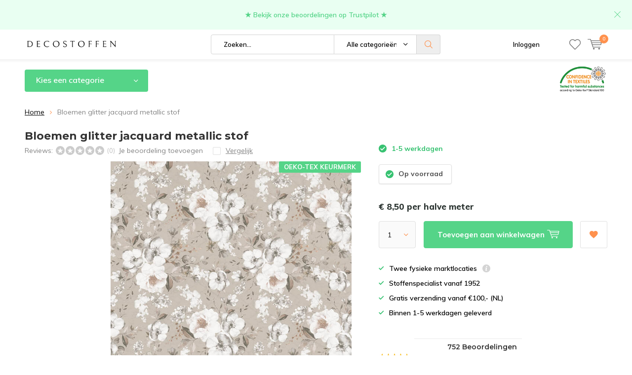

--- FILE ---
content_type: text/html;charset=utf-8
request_url: https://www.decostoffen.com/bloemen-glitter-jacquard-metallic.html
body_size: 16132
content:
<!doctype html>
<html lang="nl" class="  no-mobile">
	<head>
            <meta charset="utf-8"/>
<!-- [START] 'blocks/head.rain' -->
<!--

  (c) 2008-2026 Lightspeed Netherlands B.V.
  http://www.lightspeedhq.com
  Generated: 01-01-2026 @ 15:43:06

-->
<link rel="canonical" href="https://www.decostoffen.com/bloemen-glitter-jacquard-metallic.html"/>
<link rel="alternate" href="https://www.decostoffen.com/index.rss" type="application/rss+xml" title="Nieuwe producten"/>
<meta name="robots" content="noodp,noydir"/>
<link href="https://g.page/r/CUdUxHg6Fq0kEBA" rel="publisher"/>
<meta name="google-site-verification" content="rZK1enHySLVB_WCpmCgRG3ThmXVoqLC8D3g8cK7w3GE"/>
<meta property="og:url" content="https://www.decostoffen.com/bloemen-glitter-jacquard-metallic.html?source=facebook"/>
<meta property="og:site_name" content="Decostoffen "/>
<meta property="og:title" content="Bloemen glitter jacquard metallic stof kopen?"/>
<meta property="og:description" content="In de online Stoffenwinkel Decostoffen.com vind je een ruim aanbod goedkope stoffen ✓9,6 beoordeeld door klanten ✓Binnen 1-5 werkdagen in huis!"/>
<meta property="og:image" content="https://cdn.webshopapp.com/shops/257973/files/394653190/decostoffen-bloemen-glitter-jacquard-metallic-stof.jpg"/>
<script src="https://app.dmws.plus/shop-assets/257973/dmws-plus-loader.js?id=a0b2b10bff3d8b9b2293108f2a8be867"></script>
<script>
(function(w,d,s,l,i){w[l]=w[l]||[];w[l].push({'gtm.start':
new Date().getTime(),event:'gtm.js'});var f=d.getElementsByTagName(s)[0],
j=d.createElement(s),dl=l!='dataLayer'?'&l='+l:'';j.async=true;j.src=
'https://www.googletagmanager.com/gtm.js?id='+i+dl;f.parentNode.insertBefore(j,f);
})(window,document,'script','dataLayer','GTM-5F5NL2N');
</script>
<!--[if lt IE 9]>
<script src="https://cdn.webshopapp.com/assets/html5shiv.js?2025-02-20"></script>
<![endif]-->
<!-- [END] 'blocks/head.rain' -->
		<meta charset="utf-8">
		<meta http-equiv="x-ua-compatible" content="ie=edge">
		<title>Bloemen glitter jacquard metallic stof kopen? - Decostoffen </title>
		<meta name="description" content="In de online Stoffenwinkel Decostoffen.com vind je een ruim aanbod goedkope stoffen ✓9,6 beoordeeld door klanten ✓Binnen 1-5 werkdagen in huis!">
		<meta name="keywords" content="Decostoffen, Bloemen, glitter, jacquard, metallic, stof, velours gordijnen, meubelstof kopen, decoratie stof kopen, velours meubelstoffen, fluweel gordijnen">
		<meta name="theme-color" content="#ffffff">
		<meta name="MobileOptimized" content="320">
		<meta name="HandheldFriendly" content="true">
		<meta name="viewport" content="width=device-width, initial-scale=1, initial-scale=1, minimum-scale=1, maximum-scale=1, user-scalable=no">
		<meta name="author" content="https://www.dmws.nl/">
		
		<link rel="preconnect" href="https://fonts.googleapis.com">
		<link rel="dns-prefetch" href="https://fonts.googleapis.com">
		<link rel="preconnect" href="https://ajax.googleapis.com">
		<link rel="dns-prefetch" href="https://ajax.googleapis.com">
		<link rel="preconnect" href="https://www.gstatic.com" crossorigin="anonymous">
		<link rel="dns-prefetch" href="https://www.gstatic.com" crossorigin="anonymous">
		<link rel="preconnect" href="//cdn.webshopapp.com/">
		<link rel="dns-prefetch" href="//cdn.webshopapp.com/">
	
		<link rel="preload" href="https://fonts.googleapis.com/css?family=Muli:300,400,500,600,700,800,900%7CMontserrat:300,400,500,600,700,800,900" as="style">
    <link href="https://fonts.googleapis.com/css?family=Muli:300,400,500,600,700,800,900%7CMontserrat:300,400,500,600,700,800,900" rel="stylesheet" type="text/css">
  
  	<script>
      "use strict"
			function loadJS(src, onload) {
				var script = document.createElement('script')
				script.src = src
				script.onload = onload
				;(document.body || document.head).appendChild(script)
				script = null
			}
			(function () {
				var fontToLoad1 = "Muli",
					fontToLoad2 = "Montserrat"

				if (sessionStorage.font1 === fontToLoad1 && sessionStorage.font2 === fontToLoad2) {
					document.documentElement.className += " wf-active"
					return
				} else if ("fonts" in document) {
					var fontsToLoad = [document.fonts.load("300 1em 'Muli'"), document.fonts.load("400 1em 'Muli'"),
					document.fonts.load("500 1em 'Muli'"), document.fonts.load("600 1em 'Muli'"), document.fonts.load("700 1em 'Muli'"),
					document.fonts.load("800 1em 'Muli'"), document.fonts.load("900 1em 'Muli'"),
					document.fonts.load("300 1em 'Montserrat'"), document.fonts.load("400 1em 'Montserrat'"),
					document.fonts.load("500 1em 'Montserrat'"), document.fonts.load("600 1em 'Montserrat'"), document.fonts.load("700 1em 'Montserrat'"),
					document.fonts.load("800 1em 'Montserrat'"), document.fonts.load("900 1em 'Montserrat'")]
					Promise.all(fontsToLoad).then(function () {
						document.documentElement.className += " wf-active"
						try {
							sessionStorage.font1 = fontToLoad1
							sessionStorage.font2 = fontToLoad2
						} catch (e) { /* private safari */ }
					})
				} else {
					// use fallback
					loadJS('https://cdnjs.cloudflare.com/ajax/libs/fontfaceobserver/2.1.0/fontfaceobserver.js', function () {
						var fontsToLoad = []
						for (var i = 3; i <= 9; ++i) {
							fontsToLoad.push(new FontFaceObserver(fontToLoad1, { weight: i * 100 }).load())
							fontsToLoad.push(new FontFaceObserver(fontToLoad2, { weight: i * 100 }).load())
						}
						Promise.all(fontsToLoad).then(function () {
							document.documentElement.className += " wf-active"
							try {
								sessionStorage.font1 = fontToLoad1
								sessionStorage.font2 = fontToLoad2
							} catch (e) { /* private safari */ }
						});
					})
				}
			})();
    </script>
	
		<link rel="preload" href="https://cdn.webshopapp.com/shops/257973/themes/164733/assets/main-minified.css?20251227202956?1536" as="style">
		<link rel="preload" href="https://cdn.webshopapp.com/shops/257973/themes/164733/assets/settings.css?20251227202956" as="style">
		<link rel="stylesheet" async media="screen" href="https://cdn.webshopapp.com/shops/257973/themes/164733/assets/main-minified.css?20251227202956?1536">
		    <link rel="stylesheet" async href="https://cdn.webshopapp.com/shops/257973/themes/164733/assets/settings.css?20251227202956" />
    
		<link rel="preload" href="https://ajax.googleapis.com/ajax/libs/jquery/2.2.4/jquery.min.js" as="script">
		<link rel="preload" href="https://cdn.webshopapp.com/shops/257973/themes/164733/assets/custom.css?20251227202956" as="style">
		<link rel="preload" href="https://cdn.webshopapp.com/shops/257973/themes/164733/assets/cookie.js?20251227202956" as="script">
		<link rel="preload" href="https://cdn.webshopapp.com/shops/257973/themes/164733/assets/scripts.js?20251227202956" as="script">
		<link rel="preload" href="https://cdn.webshopapp.com/shops/257973/themes/164733/assets/fancybox.js?20251227202956" as="script">
		    <link rel="preload" href="https://cdn.webshopapp.com/shops/257973/themes/164733/assets/custom-minified.js?20251227202956" as="script">
		<link rel="preload" href="https://cdn.webshopapp.com/shops/257973/themes/164733/assets/global-minified.js?20251227202956" as="script">
		<link rel="preload" href="https://cdn.webshopapp.com/shops/257973/themes/164733/assets/dmws-gui.js?20251227202956" as="script">
		
		<script defer src="https://ajax.googleapis.com/ajax/libs/jquery/2.2.4/jquery.min.js"></script>
    
		<link rel="icon" type="image/x-icon" href="https://cdn.webshopapp.com/shops/257973/themes/164733/v/2209766/assets/favicon.ico?20240205122004">
		<link rel="apple-touch-icon" href="https://cdn.webshopapp.com/shops/257973/themes/164733/v/2209766/assets/favicon.ico?20240205122004">
		<meta property="og:title" content="Bloemen glitter jacquard metallic stof kopen?">
		<meta property="og:type" content="website"> 
		<meta property="og:description" content="In de online Stoffenwinkel Decostoffen.com vind je een ruim aanbod goedkope stoffen ✓9,6 beoordeeld door klanten ✓Binnen 1-5 werkdagen in huis!">
		<meta property="og:site_name" content="Decostoffen ">
		<meta property="og:url" content="https://www.decostoffen.com/">
		<meta property="og:image" content="https://cdn.webshopapp.com/shops/257973/themes/164733/v/2604973/assets/banner-1.jpg?20250331160259">
    		<script type="application/ld+json">
			{
				"@context": "http://schema.org/",
				"@type": "Organization",
				"url": "https://www.decostoffen.com/",
				"name": "Decostoffen ",
				"legalName": "Decostoffen ",
				"description": "In de online Stoffenwinkel Decostoffen.com vind je een ruim aanbod goedkope stoffen ✓9,6 beoordeeld door klanten ✓Binnen 1-5 werkdagen in huis!",
				"logo": "https://cdn.webshopapp.com/shops/257973/themes/164733/v/1248540/assets/logo.png?20240205115107",
				"image": "https://cdn.webshopapp.com/shops/257973/themes/164733/v/2604973/assets/banner-1.jpg?20250331160259",
				"contactPoint": {
					"@type": "ContactPoint",
					"contactType": "Customer service",
					"telephone": "+316 53 28 76 55"
				},
				"address": {
					"@type": "PostalAddress",
					"streetAddress": "",
					"addressLocality": "",
					"addressRegion": "",
					"postalCode": "",
					"addressCountry": ""
				}
			}
		</script>
    <meta name="msapplication-config" content="https://cdn.webshopapp.com/shops/257973/themes/164733/assets/browserconfig.xml?20251227202956">
<meta property="og:title" content="Bloemen glitter jacquard metallic stof kopen?">
<meta property="og:type" content="website"> 
<meta property="og:description" content="In de online Stoffenwinkel Decostoffen.com vind je een ruim aanbod goedkope stoffen ✓9,6 beoordeeld door klanten ✓Binnen 1-5 werkdagen in huis!">
<meta property="og:site_name" content="Decostoffen ">
<meta property="og:url" content="https://www.decostoffen.com/">
<meta property="og:image" content="https://cdn.webshopapp.com/shops/257973/themes/164733/assets/first-image-1.jpg?20251227202956">
<meta name="twitter:title" content="Bloemen glitter jacquard metallic stof kopen?">
<meta name="twitter:description" content="In de online Stoffenwinkel Decostoffen.com vind je een ruim aanbod goedkope stoffen ✓9,6 beoordeeld door klanten ✓Binnen 1-5 werkdagen in huis!">
<meta name="twitter:site" content="Decostoffen ">
<meta name="twitter:card" content="https://cdn.webshopapp.com/shops/257973/themes/164733/v/1248540/assets/logo.png?20240205115107">
<meta name="twitter:image" content="https://cdn.webshopapp.com/shops/257973/themes/164733/assets/first-image-1.jpg?20251227202956">
<ul class="hidden-data hidden"><li>257973</li><li>164733</li><li>ja</li><li>nl</li><li>live</li><li>info//decostoffen/com </li><li>https://www.decostoffen.com/</li></ul>
<script type="application/ld+json">
  [
        {
      "@context": "http://schema.org",
      "@type": "Product", 
      "name": "Decostoffen Bloemen glitter jacquard metallic stof",
      "url": "https://www.decostoffen.com/bloemen-glitter-jacquard-metallic.html",
      "brand": "Decostoffen",            "image": "https://cdn.webshopapp.com/shops/257973/files/394653190/300x250x2/decostoffen-bloemen-glitter-jacquard-metallic-stof.jpg",            "mpn": "1.153033.1014.145",            "offers": {
        "@type": "Offer",
        "price": "8.50",
        "url": "https://www.decostoffen.com/bloemen-glitter-jacquard-metallic.html",
        "priceValidUntil": "2027-01-01",
        "priceCurrency": "EUR"      }
          },
        {
      "@context": "http://schema.org/",
      "@type": "Organization",
      "url": "https://www.decostoffen.com/",
      "name": "Decostoffen ",
      "legalName": "Decostoffen ",
      "description": "In de online Stoffenwinkel Decostoffen.com vind je een ruim aanbod goedkope stoffen ✓9,6 beoordeeld door klanten ✓Binnen 1-5 werkdagen in huis!",
      "logo": "https://cdn.webshopapp.com/shops/257973/themes/164733/v/1248540/assets/logo.png?20240205115107",
      "image": "https://cdn.webshopapp.com/shops/257973/themes/164733/assets/first-image-1.jpg?20251227202956",
      "contactPoint": {
        "@type": "ContactPoint",
        "contactType": "Customer service",
        "telephone": "+316 53 28 76 55"
      },
      "address": {
        "@type": "PostalAddress",
        "streetAddress": "Heidestraat",
        "addressLocality": "Udenhout ",
        "postalCode": "5071 VM",
        "addressCountry": "NL"
      }
    },
    { 
      "@context": "http://schema.org", 
      "@type": "WebSite", 
      "url": "https://www.decostoffen.com/", 
      "name": "Decostoffen ",
      "description": "In de online Stoffenwinkel Decostoffen.com vind je een ruim aanbod goedkope stoffen ✓9,6 beoordeeld door klanten ✓Binnen 1-5 werkdagen in huis!",
      "author": [
        {
          "@type": "Organization",
          "url": "https://www.dmws.nl/",
          "name": "DMWS B.V.",
          "address": {
            "@type": "PostalAddress",
            "streetAddress": "Klokgebouw 195 (Strijp-S)",
            "addressLocality": "Eindhoven",
            "addressRegion": "NB",
            "postalCode": "5617 AB",
            "addressCountry": "NL"
          }
        }
      ]
    }
  ]
</script>	</head>
	<body>
    
        
		<div id="root">
    
              
        

<header id="top">
  <p id="logo">
    <a href="https://www.decostoffen.com/" accesskey="h">
    <img class="desktop-only" src="https://cdn.webshopapp.com/shops/257973/themes/164733/v/1248540/assets/logo.png?20240205115107" alt="Decostoffen " width="190" height="60">
    <img class="desktop-hide" src="https://cdn.webshopapp.com/shops/257973/themes/164733/v/1248540/assets/logo-mobile.png?20240205115107" alt="Decostoffen " width="190" height="60">
    </a>
  </p>
  <nav id="skip">
    <ul>
      <li><a href="#nav" accesskey="n">Skip to navigation (n)</a></li>
      <li><a href="#content" accesskey="c">Skip to content (c)</a></li>
      <li><a href="#footer" accesskey="f">Skip to footer (f)</a></li>
    </ul>
  </nav>
  <nav id="nav">
    <ul>
      <li><a accesskey="1" href=""></a> <em>(1)</em></li>
      <li><a accesskey="2" href=""></a> <em>(2)</em></li>
    </ul>
    <form action="https://www.decostoffen.com/search/" method="post" id="formSearch" class="untouched">
      <h5>Zoeken</h5>
      <p>
        <label for="q">Zoeken...</label>
        <input type="search" id="q" name="q" value="" placeholder="Zoeken..." autocomplete="off">
      </p>
      <p class="desktop-only">
        <label for="sb" class="hidden">Alle categorieën</label>
        <select id="sb" name="sb" onchange="cat();">
          <option value="https://www.decostoffen.com/search/">Alle categorieën</option>
                    <option value="https://www.decostoffen.com/nieuwe-stoffen/" class="cat-10075151">Nieuwe stoffen</option>
                    <option value="https://www.decostoffen.com/stofsoorten/" class="cat-11455172">Stofsoorten</option>
                    <option value="https://www.decostoffen.com/decoratie-stoffen/" class="cat-6709562">Decoratie stoffen </option>
                    <option value="https://www.decostoffen.com/meubelstoffen/" class="cat-7537334">Meubelstoffen</option>
                    <option value="https://www.decostoffen.com/gordijnstoffen/" class="cat-10259426">Gordijnstoffen</option>
                    <option value="https://www.decostoffen.com/kinderstoffen/" class="cat-7697447">Kinderstoffen</option>
                    <option value="https://www.decostoffen.com/motief/" class="cat-11243055">Motief</option>
                  </select>
      </p>
      <p><button type="submit" title="Zoeken" disabled="disabled">Zoeken</button></p>
      <ul class="list-cart">
				      </ul>
            <div class="tags desktop-hide">							
        <h5>Tags</h5>
        <ul class="list-tags">
                    <li><a href="https://www.decostoffen.com/tags/panterprint-stof/">Panterprint stof <span>(44)</span></a></li>
					          <li><a href="https://www.decostoffen.com/tags/blauw/">blauw <span>(31)</span></a></li>
					          <li><a href="https://www.decostoffen.com/tags/bloemen-stof/">bloemen stof <span>(60)</span></a></li>
					          <li><a href="https://www.decostoffen.com/tags/decoratie-stof/">decoratie stof  <span>(316)</span></a></li>
					          <li><a href="https://www.decostoffen.com/tags/decostoffen/">decostoffen <span>(39)</span></a></li>
					          <li><a href="https://www.decostoffen.com/tags/fluweel-stof/">fluweel stof <span>(19)</span></a></li>
					          <li><a href="https://www.decostoffen.com/tags/geometrische-stoffen/">geometrische stoffen <span>(34)</span></a></li>
					          <li><a href="https://www.decostoffen.com/tags/gobelin-stof/">gobelin stof <span>(62)</span></a></li>
					          <li><a href="https://www.decostoffen.com/tags/gobelin-stoffen/">gobelin stoffen <span>(59)</span></a></li>
					          <li><a href="https://www.decostoffen.com/tags/gordijnen/">gordijnen <span>(215)</span></a></li>
					          <li><a href="https://www.decostoffen.com/tags/jacquard-meubelstof/">jacquard meubelstof <span>(31)</span></a></li>
					          <li><a href="https://www.decostoffen.com/tags/kerst-stof/">kerst stof <span>(20)</span></a></li>
					          <li><a href="https://www.decostoffen.com/tags/linnenlook-gordijnen/">linnenlook gordijnen <span>(164)</span></a></li>
					          <li><a href="https://www.decostoffen.com/tags/linnenlook-stof/">linnenlook stof <span>(80)</span></a></li>
					          <li><a href="https://www.decostoffen.com/tags/meubelstof-buiten/">meubelstof buiten <span>(20)</span></a></li>
					          <li><a href="https://www.decostoffen.com/tags/meubelstof-dierenprint/">meubelstof dierenprint <span>(25)</span></a></li>
					          <li><a href="https://www.decostoffen.com/tags/meubelstof-fluweel/">meubelstof fluweel <span>(21)</span></a></li>
					          <li><a href="https://www.decostoffen.com/tags/meubelstof-geometrisch/">meubelstof geometrisch <span>(20)</span></a></li>
					          <li><a href="https://www.decostoffen.com/tags/meubelstof-gobelin/">meubelstof gobelin <span>(62)</span></a></li>
					          <li><a href="https://www.decostoffen.com/tags/meubelstof-grafische-print/">meubelstof grafische print <span>(28)</span></a></li>
					          <li><a href="https://www.decostoffen.com/tags/meubelstof-hopper/">meubelstof hopper <span>(21)</span></a></li>
					          <li><a href="https://www.decostoffen.com/tags/meubelstof-kopen/">meubelstof kopen <span>(154)</span></a></li>
					          <li><a href="https://www.decostoffen.com/tags/meubelstof-met-bloemen/">meubelstof met bloemen <span>(20)</span></a></li>
					          <li><a href="https://www.decostoffen.com/tags/meubelstof-met-dierenprint/">meubelstof met dierenprint <span>(36)</span></a></li>
					          <li><a href="https://www.decostoffen.com/tags/meubelstof-met-print/">meubelstof met print <span>(134)</span></a></li>
					          <li><a href="https://www.decostoffen.com/tags/meubelstof-outdoor/">meubelstof outdoor <span>(20)</span></a></li>
					          <li><a href="https://www.decostoffen.com/tags/meubelstof-velours/">meubelstof velours  <span>(19)</span></a></li>
					          <li><a href="https://www.decostoffen.com/tags/meubelstof-velvet/">meubelstof velvet <span>(21)</span></a></li>
					          <li><a href="https://www.decostoffen.com/tags/meubelstof-voor-buiten/">meubelstof voor buiten <span>(20)</span></a></li>
					          <li><a href="https://www.decostoffen.com/tags/meubelstoffen/">meubelstoffen <span>(211)</span></a></li>
					          <li><a href="https://www.decostoffen.com/tags/ottoman-stof/">ottoman stof <span>(31)</span></a></li>
					          <li><a href="https://www.decostoffen.com/tags/panterprint/">panterprint <span>(43)</span></a></li>
					          <li><a href="https://www.decostoffen.com/tags/stevige-stoffen/">stevige stoffen <span>(93)</span></a></li>
					          <li><a href="https://www.decostoffen.com/tags/stof-met-volkswagen/">stof met volkswagen <span>(25)</span></a></li>
					          <li><a href="https://www.decostoffen.com/tags/stof-tropische-print/">stof tropische print <span>(49)</span></a></li>
					          <li><a href="https://www.decostoffen.com/tags/uni-meubelstof/">uni meubelstof <span>(21)</span></a></li>
					          <li><a href="https://www.decostoffen.com/tags/velours-gordijnen/">velours gordijnen <span>(27)</span></a></li>
					          <li><a href="https://www.decostoffen.com/tags/velours-meubelstoffen/">velours meubelstoffen <span>(19)</span></a></li>
					          <li><a href="https://www.decostoffen.com/tags/velvet-print/">velvet print <span>(20)</span></a></li>
					          <li><a href="https://www.decostoffen.com/tags/vw-stof/">vw stof <span>(19)</span></a></li>
					        </ul>
      </div>
            
    </form>
    <ul>
                  <li class="search">
        <a accesskey="5" href="./">
          <i class="icon-zoom"></i> 
          <span>Zoeken</span>
        </a>
        <em>(5)</em>
      </li>
      <!--<li class="compare mobile-only">
        <a accesskey="5" href="./">
          <i class="icon-chart"></i>
          <span>vergelijk</span>
        </a>
        <em>(5)</em>
      </li>-->
            <li class="user">
        <a accesskey="6" href="https://www.decostoffen.com/account/login/">
          <i class="icon-user-outline"></i> 
          Inloggen
        </a> 
        <em>(6)</em>
        <div>
          <div class="double">
            <form method="post" id="formLogin" action="https://www.decostoffen.com/account/loginPost/?return=https://www.decostoffen.com/bloemen-glitter-jacquard-metallic.html">
              <h5>Inloggen</h5>
              <p>
                <label for="formLoginEmail">E-mailadres</label>
                <input type="email" id="formLoginEmail" name="email" placeholder="E-mailadres" autocomplete='email' required>
              </p>
              <p>
                <label for="formLoginPassword">Wachtwoord</label>
                <input type="password" id="formLoginPassword" name="password" placeholder="Wachtwoord" autocomplete="current-password" required>
                <a href="https://www.decostoffen.com/account/password/">Wachtwoord vergeten?</a>
              </p>
              <p>
                <input type="hidden" name="key" value="f8ea2fc484e9e6e01c750e6f14748c6c" />
            		<input type="hidden" name="type" value="login" />
                <button type="submit" onclick="$('#formLogin').submit(); return false;">Inloggen</button>
              </p>
            </form>
            <div>
              <h5>Nieuwe klant?</h5>
              <ul class="list-checks">
                <li>Al je orders en retouren op één plek</li>
                <li>Het bestelproces gaat nog sneller</li>
                <li>Je winkelwagen is altijd en overal opgeslagen</li>
              </ul>
              <p class="link-btn"><a class="a" href="https://www.decostoffen.com/account/register/">Account aanmaken</a></p>
                          </div>
          </div>
        </div>
      </li>
            <li class="menu">
        <a accesskey="7" href="./">
          <i class="icon-menu"></i>
          Menu
        </a>
        <em>(7)</em>
      </li>
            <li class="favorites br">
        <a accesskey="8" href="https://www.decostoffen.com/account/wishlist/">
          <i class="icon-heart-outline"></i> 
          <span>wishlist</span>
        </a> 
      </li>
            <li class="cart">
        <a accesskey="9" href="./">
          <i class="icon-cart"></i> 
          <span>Winkelwagen</span> 
          <span class="qty">0</span>
        </a> 
        <em>(9)</em>
        <div>
          <h5>Mijn winkelwagen</h5>
                    <ul class="list-cart">
            <li>
              <a href="https://www.decostoffen.com/session/back/">
                <span class="img"><img src="https://cdn.webshopapp.com/shops/257973/themes/164733/assets/empty-cart.svg?20251227202956" alt="Empty cart" width="43" height="46"></span>
                <span class="title">Geen producten gevonden...</span>
                <span class="desc">Er zitten geen producten in uw winkelwagen. Misschien is het artikel dat u had gekozen uitverkocht.</span>
              </a>
            </li>
          </ul>
                            </div>
      </li>
    </ul>
    <div class="nav-main">
      <ul>
        <li><a>Menu</a>
          <ul>
                        <li><a href="https://www.decostoffen.com/nieuwe-stoffen/">
              <span class="img"><img src="https://cdn.webshopapp.com/shops/257973/files/474565711/64x44x2/nieuwe-stoffen.jpg" alt="Nieuwe stoffen" width="32" height="22"></span>Nieuwe stoffen</a>
                          </li>
                        <li><a href="https://www.decostoffen.com/stofsoorten/">
              <span class="img"><img src="https://cdn.webshopapp.com/shops/257973/files/402338663/64x44x2/stofsoorten.jpg" alt="Stofsoorten" width="32" height="22"></span>Stofsoorten</a>
                            <ul>
                <li class="strong"><a href="https://www.decostoffen.com/stofsoorten/">Stofsoorten</a></li>
                                <li><a href="https://www.decostoffen.com/stofsoorten/velvet/">Velvet</a>
                                  </li>
                                <li><a href="https://www.decostoffen.com/stofsoorten/gobelin/">Gobelin </a>
                                  </li>
                                <li><a href="https://www.decostoffen.com/stofsoorten/jacquard/">Jacquard</a>
                                  </li>
                                <li><a href="https://www.decostoffen.com/stofsoorten/linnenlook/">Linnenlook </a>
                                  </li>
                                <li><a href="https://www.decostoffen.com/stofsoorten/ottoman/">Ottoman</a>
                                  </li>
                                <li><a href="https://www.decostoffen.com/stofsoorten/digitale-print/">Digitale print </a>
                                  </li>
                                <li><a href="https://www.decostoffen.com/stofsoorten/outdoor/">Outdoor</a>
                                  </li>
                                <li><a href="https://www.decostoffen.com/stofsoorten/tricot/">Tricot </a>
                                  </li>
                                <li><a href="https://www.decostoffen.com/stofsoorten/poplin/">Poplin</a>
                                  </li>
                                <li><a href="https://www.decostoffen.com/stofsoorten/katoen/">Katoen</a>
                                  </li>
                                <li><a href="https://www.decostoffen.com/stofsoorten/wafelkatoen/">Wafelkatoen</a>
                                  </li>
                                <li><a href="https://www.decostoffen.com/stofsoorten/hopper/">Hopper </a>
                                  </li>
                                <li><a href="https://www.decostoffen.com/stofsoorten/teddy-katoen/">Teddy katoen </a>
                                  </li>
                                <li><a href="https://www.decostoffen.com/stofsoorten/minky-fleece/">Minky fleece</a>
                                  </li>
                                <li><a href="https://www.decostoffen.com/stofsoorten/half-panama/">Half panama</a>
                                  </li>
                                <li><a href="https://www.decostoffen.com/stofsoorten/alpen-sweat/">Alpen sweat</a>
                                  </li>
                                <li><a href="https://www.decostoffen.com/stofsoorten/velboa/">Velboa</a>
                                  </li>
                                <li><a href="https://www.decostoffen.com/stofsoorten/canvas-katoen/">Canvas katoen</a>
                                  </li>
                                <li><a href="https://www.decostoffen.com/stofsoorten/terlenka/">Terlenka </a>
                                  </li>
                                <li><a href="https://www.decostoffen.com/stofsoorten/linnen/">Linnen</a>
                                  </li>
                                <li><a href="https://www.decostoffen.com/stofsoorten/immitatieleer/">Immitatieleer</a>
                                  </li>
                                <li><a href="https://www.decostoffen.com/stofsoorten/jersey/">Jersey </a>
                                  </li>
                              </ul>
                          </li>
                        <li><a href="https://www.decostoffen.com/decoratie-stoffen/">
              <span class="img"><img src="https://cdn.webshopapp.com/shops/257973/files/313885758/64x44x2/decoratie-stoffen.jpg" alt="Decoratie stoffen " width="32" height="22"></span>Decoratie stoffen </a>
                            <ul>
                <li class="strong"><a href="https://www.decostoffen.com/decoratie-stoffen/">Decoratie stoffen </a></li>
                                <li><a href="https://www.decostoffen.com/decoratie-stoffen/tafelkleed/">Tafelkleed</a>
                                  </li>
                                <li><a href="https://www.decostoffen.com/decoratie-stoffen/interieur/">Interieur</a>
                                  </li>
                              </ul>
                          </li>
                        <li><a href="https://www.decostoffen.com/meubelstoffen/">
              <span class="img"><img src="https://cdn.webshopapp.com/shops/257973/files/472039793/64x44x2/meubelstoffen.jpg" alt="Meubelstoffen" width="32" height="22"></span>Meubelstoffen</a>
                            <ul>
                <li class="strong"><a href="https://www.decostoffen.com/meubelstoffen/">Meubelstoffen</a></li>
                                <li><a href="https://www.decostoffen.com/meubelstoffen/kussens/">Kussens</a>
                                  </li>
                                <li><a href="https://www.decostoffen.com/meubelstoffen/effen/">Effen</a>
                                  </li>
                                <li><a href="https://www.decostoffen.com/meubelstoffen/hopper/">Hopper </a>
                                  </li>
                                <li><a href="https://www.decostoffen.com/meubelstoffen/velvet/">Velvet</a>
                                  </li>
                                <li><a href="https://www.decostoffen.com/meubelstoffen/jacquard/">Jacquard</a>
                                  </li>
                                <li><a href="https://www.decostoffen.com/meubelstoffen/stoelen/">Stoelen</a>
                                  </li>
                                <li><a href="https://www.decostoffen.com/meubelstoffen/velboa/">Velboa</a>
                                  </li>
                                <li><a href="https://www.decostoffen.com/meubelstoffen/banken/">Banken</a>
                                  </li>
                              </ul>
                          </li>
                        <li><a href="https://www.decostoffen.com/gordijnstoffen/">
              <span class="img"><img src="https://cdn.webshopapp.com/shops/257973/files/474566438/64x44x2/gordijnstoffen.jpg" alt="Gordijnstoffen" width="32" height="22"></span>Gordijnstoffen</a>
                            <ul>
                <li class="strong"><a href="https://www.decostoffen.com/gordijnstoffen/">Gordijnstoffen</a></li>
                                <li><a href="https://www.decostoffen.com/gordijnstoffen/kinderen/">Kinderen</a>
                                  </li>
                                <li><a href="https://www.decostoffen.com/gordijnstoffen/linnen/">Linnen</a>
                                  </li>
                                <li><a href="https://www.decostoffen.com/gordijnstoffen/velours/">Velours</a>
                                  </li>
                              </ul>
                          </li>
                        <li><a href="https://www.decostoffen.com/kinderstoffen/">
              <span class="img"><img src="https://cdn.webshopapp.com/shops/257973/files/313885845/64x44x2/kinderstoffen.jpg" alt="Kinderstoffen" width="32" height="22"></span>Kinderstoffen</a>
                            <ul>
                <li class="strong"><a href="https://www.decostoffen.com/kinderstoffen/">Kinderstoffen</a></li>
                                <li><a href="https://www.decostoffen.com/kinderstoffen/disney/">Disney </a>
                                  </li>
                                <li><a href="https://www.decostoffen.com/kinderstoffen/katoen/">Katoen</a>
                                  </li>
                                <li><a href="https://www.decostoffen.com/kinderstoffen/tricot/">Tricot</a>
                                  </li>
                                <li><a href="https://www.decostoffen.com/kinderstoffen/teddy-katoen/">Teddy katoen</a>
                                  </li>
                                <li><a href="https://www.decostoffen.com/kinderstoffen/poplin/">Poplin</a>
                                  </li>
                              </ul>
                          </li>
                        <li><a href="https://www.decostoffen.com/motief/">
              <span class="img"><img src="https://cdn.webshopapp.com/shops/257973/files/390835671/64x44x2/motief.jpg" alt="Motief" width="32" height="22"></span>Motief</a>
                            <ul>
                <li class="strong"><a href="https://www.decostoffen.com/motief/">Motief</a></li>
                                <li><a href="https://www.decostoffen.com/motief/jungle/">Jungle</a>
                                  </li>
                                <li><a href="https://www.decostoffen.com/motief/klassiek/">Klassiek</a>
                                  </li>
                                <li><a href="https://www.decostoffen.com/motief/pasen/">Pasen</a>
                                  </li>
                                <li><a href="https://www.decostoffen.com/motief/bloemen/">Bloemen</a>
                                  </li>
                                <li><a href="https://www.decostoffen.com/motief/panterprint/">Panterprint</a>
                                  </li>
                                <li><a href="https://www.decostoffen.com/motief/boerenbont/">Boerenbont</a>
                                  </li>
                                <li><a href="https://www.decostoffen.com/motief/brokaat/">Brokaat</a>
                                  </li>
                                <li><a href="https://www.decostoffen.com/motief/wereldkaart/">Wereldkaart</a>
                                  </li>
                                <li><a href="https://www.decostoffen.com/motief/tulpen/">Tulpen</a>
                                  </li>
                                <li><a href="https://www.decostoffen.com/motief/vogels-en-bloemen/">Vogels en bloemen</a>
                                  </li>
                                <li><a href="https://www.decostoffen.com/motief/volkswagen/">Volkswagen</a>
                                  </li>
                                <li><a href="https://www.decostoffen.com/motief/kerst/">Kerst</a>
                                  </li>
                                <li><a href="https://www.decostoffen.com/motief/maritiem/">Maritiem</a>
                                  </li>
                                <li><a href="https://www.decostoffen.com/motief/muzieknoten/">Muzieknoten</a>
                                  </li>
                                <li><a href="https://www.decostoffen.com/motief/tijger/">Tijger</a>
                                  </li>
                                <li><a href="https://www.decostoffen.com/motief/lurex/">Lurex</a>
                                  </li>
                                <li><a href="https://www.decostoffen.com/motief/pastel/">Pastel</a>
                                  </li>
                              </ul>
                          </li>
                                  </ul>
        </li>
      </ul>
    </div>
  </nav>
	<p id="back"><a href="https://www.decostoffen.com/">Terug</a></p></header>
<a href="https://nl.trustpilot.com/review/www.decostoffen.com">
<p id="notify" class="">★ Bekijk onze beoordelingen op Trustpilot ★ </p>
</a>
      
                              
			      <main id="content" class=" ">
        <div class="pretemplate-content ">
										<nav class="nav-main desktop-only">
  <ul>
    <li><a href="./">Kies een categorie</a>
      <ul>
                <li><a href="https://www.decostoffen.com/nieuwe-stoffen/">
          <span class="img"><img src="https://cdn.webshopapp.com/shops/257973/files/474565711/64x44x2/nieuwe-stoffen.jpg" alt="Nieuwe stoffen" width="32" height="22"></span>Nieuwe stoffen</a>
                  </li>
                <li><a href="https://www.decostoffen.com/stofsoorten/">
          <span class="img"><img src="https://cdn.webshopapp.com/shops/257973/files/402338663/64x44x2/stofsoorten.jpg" alt="Stofsoorten" width="32" height="22"></span>Stofsoorten</a>
                    <ul>
            <li class="strong"><a href="https://www.decostoffen.com/stofsoorten/">Stofsoorten</a></li>
                        <li><a href="https://www.decostoffen.com/stofsoorten/velvet/">Velvet</a>
                          </li>
                        <li><a href="https://www.decostoffen.com/stofsoorten/gobelin/">Gobelin </a>
                          </li>
                        <li><a href="https://www.decostoffen.com/stofsoorten/jacquard/">Jacquard</a>
                          </li>
                        <li><a href="https://www.decostoffen.com/stofsoorten/linnenlook/">Linnenlook </a>
                          </li>
                        <li><a href="https://www.decostoffen.com/stofsoorten/ottoman/">Ottoman</a>
                          </li>
                        <li><a href="https://www.decostoffen.com/stofsoorten/digitale-print/">Digitale print </a>
                          </li>
                        <li><a href="https://www.decostoffen.com/stofsoorten/outdoor/">Outdoor</a>
                          </li>
                        <li><a href="https://www.decostoffen.com/stofsoorten/tricot/">Tricot </a>
                          </li>
                        <li><a href="https://www.decostoffen.com/stofsoorten/poplin/">Poplin</a>
                          </li>
                        <li><a href="https://www.decostoffen.com/stofsoorten/katoen/">Katoen</a>
                          </li>
                        <li><a href="https://www.decostoffen.com/stofsoorten/wafelkatoen/">Wafelkatoen</a>
                          </li>
                                    <li><a href="https://www.decostoffen.com/stofsoorten/">Bekijk alles</a></li>
                      </ul>
                  </li>
                <li><a href="https://www.decostoffen.com/decoratie-stoffen/">
          <span class="img"><img src="https://cdn.webshopapp.com/shops/257973/files/313885758/64x44x2/decoratie-stoffen.jpg" alt="Decoratie stoffen " width="32" height="22"></span>Decoratie stoffen </a>
                    <ul>
            <li class="strong"><a href="https://www.decostoffen.com/decoratie-stoffen/">Decoratie stoffen </a></li>
                        <li><a href="https://www.decostoffen.com/decoratie-stoffen/tafelkleed/">Tafelkleed</a>
                          </li>
                        <li><a href="https://www.decostoffen.com/decoratie-stoffen/interieur/">Interieur</a>
                          </li>
                                  </ul>
                  </li>
                <li><a href="https://www.decostoffen.com/meubelstoffen/">
          <span class="img"><img src="https://cdn.webshopapp.com/shops/257973/files/472039793/64x44x2/meubelstoffen.jpg" alt="Meubelstoffen" width="32" height="22"></span>Meubelstoffen</a>
                    <ul>
            <li class="strong"><a href="https://www.decostoffen.com/meubelstoffen/">Meubelstoffen</a></li>
                        <li><a href="https://www.decostoffen.com/meubelstoffen/kussens/">Kussens</a>
                          </li>
                        <li><a href="https://www.decostoffen.com/meubelstoffen/effen/">Effen</a>
                          </li>
                        <li><a href="https://www.decostoffen.com/meubelstoffen/hopper/">Hopper </a>
                          </li>
                        <li><a href="https://www.decostoffen.com/meubelstoffen/velvet/">Velvet</a>
                          </li>
                        <li><a href="https://www.decostoffen.com/meubelstoffen/jacquard/">Jacquard</a>
                          </li>
                        <li><a href="https://www.decostoffen.com/meubelstoffen/stoelen/">Stoelen</a>
                          </li>
                        <li><a href="https://www.decostoffen.com/meubelstoffen/velboa/">Velboa</a>
                          </li>
                        <li><a href="https://www.decostoffen.com/meubelstoffen/banken/">Banken</a>
                          </li>
                                  </ul>
                  </li>
                <li><a href="https://www.decostoffen.com/gordijnstoffen/">
          <span class="img"><img src="https://cdn.webshopapp.com/shops/257973/files/474566438/64x44x2/gordijnstoffen.jpg" alt="Gordijnstoffen" width="32" height="22"></span>Gordijnstoffen</a>
                    <ul>
            <li class="strong"><a href="https://www.decostoffen.com/gordijnstoffen/">Gordijnstoffen</a></li>
                        <li><a href="https://www.decostoffen.com/gordijnstoffen/kinderen/">Kinderen</a>
                          </li>
                        <li><a href="https://www.decostoffen.com/gordijnstoffen/linnen/">Linnen</a>
                          </li>
                        <li><a href="https://www.decostoffen.com/gordijnstoffen/velours/">Velours</a>
                          </li>
                                  </ul>
                  </li>
                <li><a href="https://www.decostoffen.com/kinderstoffen/">
          <span class="img"><img src="https://cdn.webshopapp.com/shops/257973/files/313885845/64x44x2/kinderstoffen.jpg" alt="Kinderstoffen" width="32" height="22"></span>Kinderstoffen</a>
                    <ul>
            <li class="strong"><a href="https://www.decostoffen.com/kinderstoffen/">Kinderstoffen</a></li>
                        <li><a href="https://www.decostoffen.com/kinderstoffen/disney/">Disney </a>
                          </li>
                        <li><a href="https://www.decostoffen.com/kinderstoffen/katoen/">Katoen</a>
                          </li>
                        <li><a href="https://www.decostoffen.com/kinderstoffen/tricot/">Tricot</a>
                          </li>
                        <li><a href="https://www.decostoffen.com/kinderstoffen/teddy-katoen/">Teddy katoen</a>
                          </li>
                        <li><a href="https://www.decostoffen.com/kinderstoffen/poplin/">Poplin</a>
                          </li>
                                  </ul>
                  </li>
                <li><a href="https://www.decostoffen.com/motief/">
          <span class="img"><img src="https://cdn.webshopapp.com/shops/257973/files/390835671/64x44x2/motief.jpg" alt="Motief" width="32" height="22"></span>Motief</a>
                    <ul>
            <li class="strong"><a href="https://www.decostoffen.com/motief/">Motief</a></li>
                        <li><a href="https://www.decostoffen.com/motief/jungle/">Jungle</a>
                          </li>
                        <li><a href="https://www.decostoffen.com/motief/klassiek/">Klassiek</a>
                          </li>
                        <li><a href="https://www.decostoffen.com/motief/pasen/">Pasen</a>
                          </li>
                        <li><a href="https://www.decostoffen.com/motief/bloemen/">Bloemen</a>
                          </li>
                        <li><a href="https://www.decostoffen.com/motief/panterprint/">Panterprint</a>
                          </li>
                        <li><a href="https://www.decostoffen.com/motief/boerenbont/">Boerenbont</a>
                          </li>
                        <li><a href="https://www.decostoffen.com/motief/brokaat/">Brokaat</a>
                          </li>
                        <li><a href="https://www.decostoffen.com/motief/wereldkaart/">Wereldkaart</a>
                          </li>
                        <li><a href="https://www.decostoffen.com/motief/tulpen/">Tulpen</a>
                          </li>
                        <li><a href="https://www.decostoffen.com/motief/vogels-en-bloemen/">Vogels en bloemen</a>
                          </li>
                        <li><a href="https://www.decostoffen.com/motief/volkswagen/">Volkswagen</a>
                          </li>
                                    <li><a href="https://www.decostoffen.com/motief/">Bekijk alles</a></li>
                      </ul>
                  </li>
                      </ul>
    </li>
      </ul>
        <p class="link-inline product-page-trustmark">
                                  <a href="http://www.keurmerkenwijzer.nl/alle-keurmerken/kleding/oeko-tex-standard-100" title="OEKO-TEX Standard 100" target="_blank">
                      <img src="https://cdn.webshopapp.com/shops/257973/files/474566057/oeko-tex-keurmerk.png" alt="OEKO-TEX Standard 100" width="100" height="31">
                    </a>
                            <a href="https://nl.trustpilot.com/review/www.decostoffen.com">Klantenservice</a>
    </p>
  </nav>																
									</div>

        <nav class="breadcrumbs desktop-only">
  <ol>
    <li><a href="https://www.decostoffen.com/">Home</a></li>
            <li>Bloemen glitter jacquard metallic stof</li>
          </ol>
</nav>

<header class="heading-product">
        <p class="link-inline tablet-only product-heading-trustmark">
                                  <a href="http://www.keurmerkenwijzer.nl/alle-keurmerken/kleding/oeko-tex-standard-100" title="OEKO-TEX Standard 100" target="_blank">
                      <img src="https://cdn.webshopapp.com/shops/257973/files/474566057/oeko-tex-keurmerk.png" alt="OEKO-TEX Standard 100" width="100" height="31">
                    </a>
               	     	    </p>
  	    <h1>Bloemen glitter jacquard metallic stof</h1>
    <ul class="list-product-rating">
                <li><span class="mobile-hide">Reviews: </span><span class="rating-a" data-val="0" data-of="5"> (0)</span> <a class="mobile-hide" href="./" data-popup="review">Je beoordeling toevoegen</a></li>
                <li class="data-product fake-data-product desktop-only">
      <form action="./" method="post">
        <p class="check-a"><label for="check-131534889"><input type="checkbox" id="check-131534889" data-id="131534889" data-add-url="https://www.decostoffen.com/compare/add/260457654/" data-del-url="https://www.decostoffen.com/compare/delete/260457654/" name="lcg" class="compare-toggle"> <span>Vergelijk</span></label></p>
      </form>
    </li>
    <li class="desktop-hide"><a class="desktop-hide" href="https://www.decostoffen.com/compare/add/260457654/">Vergelijk</a></li>
            <li class="data-product fake-data-product desktop-hide">
      <a href="https://www.decostoffen.com/account/wishlistAdd/131534889/?variant_id=260457654"><i class="icon-heart"></i> <span><span>Aan verlanglijst toevoegen</span></span></a>
    </li>
            
  </ul>
</header>
<div class="double d">
  <ul class="product-slider left">
        <li id="product-images-tp">
      <a class="big" data-fancybox="imageGal" href="https://cdn.webshopapp.com/shops/257973/files/394653190/image.jpg">
        <img height="820" src="https://cdn.webshopapp.com/shops/257973/files/394653190/890x820x1/decostoffen-bloemen-glitter-jacquard-metallic-stof.jpg" alt="Bloemen glitter jacquard metallic stof"> 
                        	        	<span class="label custom" style="background:#55D488;"> OEKO-TEX keurmerk</span>
                        </a>
    </li>
      </ul>
  <form action="https://www.decostoffen.com/cart/add/260457654/" id="product_configure_form" method="post" class="form-product right " data-url="https://www.decostoffen.com/cart/add/260457654/">
    <p class="input-inline m10 mobile-hide">
            <input type="hidden" name="bundle_id" id="product_configure_bundle_id" value="">
          </p>
        <p class="overlay-e strong"><i class="icon-check-circle"></i> 1-5 werkdagen</p>
        <ul class="list-b">
                                    	      	<li class="strong"><i class="icon-check-circle overlay-e"></i> Op voorraad</li>      
      	      
          	    </ul>
            <p class="price-a">
            € 8,50 <span class='per-half'>per halve meter</span>                      </p>
        
        
    <div class="submit">
      <p>
        <span class="qty">
          <label for="product-q" class="hidden">Aantal</label>
          <select class="product-quantity-select" id="product-q" name="quantity" value="1">
                        <option id="product-q" name="quantity" value="1" selected="selected">1</option>
						            <option id="product-q" name="quantity" value="2" >2</option>
						            <option id="product-q" name="quantity" value="3" >3</option>
						            <option id="product-q" name="quantity" value="4" >4</option>
						            <option id="product-q" name="quantity" value="5" >5</option>
						            <option id="product-q" name="quantity" value="6" >6</option>
						            <option id="product-q" name="quantity" value="7" >7</option>
						            <option id="product-q" name="quantity" value="8" >8</option>
						            <option id="product-q" name="quantity" value="9" >9</option>
						            <option id="product-q" name="quantity" value="10" >10</option>
						            <option class="product-qty-more-option" data-toggle="toggle" value="more">Meer...</option>
          </select>
        </span>
                <button type="submit"  data-popup="popup-buy" ><span class="mobile-hide">Toevoegen aan winkelwagen <i class="icon-cart"></i></span> <span class="mobile-only"><i class="icon-cart-plus"></i></span></button>
                        <a class="btn" href="https://www.decostoffen.com/account/wishlistAdd/131534889/?variant_id=260457654"><i class="icon-heart"></i> Aan verlanglijst toevoegen</a>  
              </p>
      <div class="modal">
        <p>Voer het aantal in en klik op <i class="icon-check"></i></p>
        <p>
          <label class="hidden">Label</label>
          <input class="product-modal-qty" type="number" min="1" name="quantity">
          <a href="javascript:;" class="btn product-modal-qty-submit"><i class="icon-check"></i> <span>Ok</span></a>
        </p>
      </div>
    </div>
    <span class="product-price"></span>
    <ul class="list-checks semi">
                  <li>Twee fysieke marktlocaties  <span class="tip left"><a href="./"><i class="icon-info"></i> <span>Tooltip</span></a> <span>Op vrijdag in Breda en zaterdag in Venlo</span></span></li>
            <li>Stoffenspecialist vanaf 1952</li>      <li>Gratis verzending vanaf €100,- (NL)</li>      <li>Binnen 1-5 werkdagen geleverd</li>    </ul>
        	<div class="module-rating margin-fix">    
  <figure>  
      <a href="https://nl.trustpilot.com/review/www.decostoffen.com" target="_blank">
        <img src="https://cdn.webshopapp.com/shops/257973/themes/164733/v/2669239/assets/feedback-image.png?20251227202956" alt="Placeholder" width="65" height="65">
      </a>    	
    	<span>4,8</span>
    </figure>
  <h4>752 Beoordelingen <span class="rating-a" data-val="4.8" data-of="5"></span></h4>
    <p>“Wat een prachtige stoffen! En wat netjes recht afgeknipt, zodat de stoffen zo verwerkt konden worden. Geweldige service!”</p>
      <a class="sidebar-review-link" href="https://nl.trustpilot.com/review/www.decostoffen.com" target="_blank"></a>
  </div>
      </form>
</div>
<div class="product-info">
  <div class="double d">
    <div class="left">
      <ul class="list-a mobile-hide">
        <li><a href="#section-description">Productomschrijving</a></li>                <li><a href="#section-returns">Verzendmethoden </a></li>
                <li class="desktop-hide"><a href="#section-reviews">Reviews</a></li>                      </ul>
            <h2 class="header mobile-only">Productomschrijving</h2>
      <article class="module-info" id="section-description">
        <h3>Bloemen glitter jacquard metallic stof</h3>	
                	<p><h3>Kenmerken meubel- &amp; decoratie stof </h3>
<ul>
<li><strong>Materiaal</strong>: 30% polyester, 67% Nylon (Polyamide) &amp; 3% Acetaat</li>
<li><strong>Breedte</strong>: 140 cm breed</li>
<li><strong>Gewicht</strong>: 207 gram/m2</li>
<li><strong>Rapport hoogte:</strong> 42 cm</li>
<li><strong>Rapport breedte:</strong> 42 cm </li>
<li><strong>Motief</strong>: bloemen</li>
<li><strong>Ondergrond kleur</strong>: lever</li>
<li><strong>Gebruik</strong>: tafelkleed, kussens, tafeldecoratie, gordijnen, meubelbekleding</li>
<li><strong>Wasvoorschriften</strong>: 30 graden fijne was, niet in de droger, niet heet strijken </li>
</ul>
<div>
<p><img src="https://cdn.webshopapp.com/shops/257973/files/235530571/screenshot-at-nov-19-18-05-03.png" alt="" width="84" height="25" /></p>
</div></p>
              </article>      
                        <div class="wrapper-returns">
        <h2 class="header mobile-only">Verzendmethoden </h2>
        <article class="module-info a b" id="section-returns">
          <h3 class="mobile-hide">Verzendmethoden </h3>	
          <p>Vanaf het moment dat uw bestelling bij ons binnenkomt, hanteren wij een levertijd van 1 tot 5 werkdagen. Het merendeel van de bestellingen wordt binnen 1 tot 2 werkdagen verzonden. Alle pakketten worden veilig en snel via PostNL verstuurd.</p>
                  </article>
      </div>
                  			      <article class="module-featured a desktop-only">
                <figure><img src="https://cdn.webshopapp.com/shops/257973/files/394653190/500x460x1/decostoffen-bloemen-glitter-jacquard-metallic-stof.jpg" alt="Decostoffen Bloemen glitter jacquard metallic stof" width="250" height="230"></figure>
                <h2>Dit wordt &#039;m! <span>Bloemen glitter jacquard metallic stof</span></h2>
                        <p data-val="0" data-of="5" class="rating-a">(0)</p>
                        <p class="link-btn a">
          <span class="price">           € 8,50						          </span>
                    <a class="b" data-popup="popup-buy"  href="javascript:;" onclick="$('#product_configure_form').submit();">Toevoegen aan winkelwagen</a>
                  </p>
              </article>
			<!--       <figure class="mobile-hide"><img src="http://placehold.it/800x360" alt="Placeholder" width="800" height="360"></figure> -->
    </div>
    <div class="right">
                  <h2 class="header mobile-only">Reviews</h2>
      <article id="section-reviews" class="wrapper-reviews m50">
        <h3 class="size-b m60 mobile-hide">Gebruikers beoordelingen</h3>
        <p class="m40">Er zijn nog geen reviews geschreven over dit product.</p>
        <p class="link-btn a"><a href="./" data-popup="review">Schrijf je eigen review <i class="icon-edit"></i></a></p>
      </article>
                        <div class="desktop-only">
        <h3 class="size-b">Gerelateerde producten</h3>
        <ul class="list-collection compact">
                    	<li>
  <ul class="img">
    <li><a href="https://www.decostoffen.com/geometrisch-zwart-goud-wit.html"><img decoding="async" src="https://cdn.webshopapp.com/shops/257973/files/311893734/360x310x1/decostoffen-geometrisch-zwart-goud-wit-jacquard.jpg" alt="Decostoffen Geometrisch zwart goud wit jacquard" width="180" height="155" decoding="async"></a></li>
  </ul>
  <h3><a href="https://www.decostoffen.com/geometrisch-zwart-goud-wit.html">Geometrisch zwart goud wit jacquard</a></h3>
  <p class="price">
            € 8,50  </p>
  <p class="rating">
            <span data-val="5" data-of="5" class="rating-a"></span>
          </p>
    <p class="btn"><a href="https://www.decostoffen.com/cart/add/135551927/"><i class="icon-cart-plus"></i> Toevoegen aan winkelwagen</a></p>
  </li>                    	<li>
  <ul class="img">
    <li><a href="https://www.decostoffen.com/vogel-jacquard.html"><img decoding="async" src="https://cdn.webshopapp.com/shops/257973/files/244052048/360x310x1/decostoffen-vogel-jacquard.jpg" alt="Decostoffen Vogel jacquard" width="180" height="155" decoding="async"></a></li>
  </ul>
  <h3><a href="https://www.decostoffen.com/vogel-jacquard.html">Vogel jacquard</a></h3>
  <p class="price">
            € 8,50  </p>
  <p class="rating">
            <span data-val="0" data-of="5" class="rating-a"></span>
          </p>
    <p class="btn"><a href="https://www.decostoffen.com/cart/add/167595464/"><i class="icon-cart-plus"></i> Toevoegen aan winkelwagen</a></p>
  </li>                    	<li>
  <ul class="img">
    <li><a href="https://www.decostoffen.com/beige-jungle-jacquard.html"><img decoding="async" src="https://cdn.webshopapp.com/shops/257973/files/311894808/360x310x1/decostoffen-beige-jungle-jacquard.jpg" alt="Decostoffen Beige jungle jacquard" width="180" height="155" decoding="async"></a></li>
  </ul>
  <h3><a href="https://www.decostoffen.com/beige-jungle-jacquard.html">Beige jungle jacquard</a></h3>
  <p class="price">
            € 8,50  </p>
  <p class="rating">
            <span data-val="0" data-of="5" class="rating-a"></span>
          </p>
    <p class="btn"><a href="https://www.decostoffen.com/cart/add/212943917/"><i class="icon-cart-plus"></i> Toevoegen aan winkelwagen</a></p>
  </li>                  </ul>
      </div>
          </div>
  </div>
      <article class="desktop-hide">
    <h2 class="header-tablet">Gerelateerde producten</h2>
    <ul class="list-collection mobile-grid">
              <li>
  <ul class="img">
    <li><a href="https://www.decostoffen.com/geometrisch-zwart-goud-wit.html"><img decoding="async" src="https://cdn.webshopapp.com/shops/257973/files/311893734/360x310x1/decostoffen-geometrisch-zwart-goud-wit-jacquard.jpg" alt="Decostoffen Geometrisch zwart goud wit jacquard" width="180" height="155" decoding="async"></a></li>
  </ul>
  <h3><a href="https://www.decostoffen.com/geometrisch-zwart-goud-wit.html">Geometrisch zwart goud wit jacquard</a></h3>
  <p class="price">
            € 8,50  </p>
  <p class="rating">
            <span data-val="5" data-of="5" class="rating-a"></span>
          </p>
    <p class="btn"><a href="https://www.decostoffen.com/cart/add/135551927/"><i class="icon-cart-plus"></i> Toevoegen aan winkelwagen</a></p>
  </li>              <li>
  <ul class="img">
    <li><a href="https://www.decostoffen.com/vogel-jacquard.html"><img decoding="async" src="https://cdn.webshopapp.com/shops/257973/files/244052048/360x310x1/decostoffen-vogel-jacquard.jpg" alt="Decostoffen Vogel jacquard" width="180" height="155" decoding="async"></a></li>
  </ul>
  <h3><a href="https://www.decostoffen.com/vogel-jacquard.html">Vogel jacquard</a></h3>
  <p class="price">
            € 8,50  </p>
  <p class="rating">
            <span data-val="0" data-of="5" class="rating-a"></span>
          </p>
    <p class="btn"><a href="https://www.decostoffen.com/cart/add/167595464/"><i class="icon-cart-plus"></i> Toevoegen aan winkelwagen</a></p>
  </li>              <li>
  <ul class="img">
    <li><a href="https://www.decostoffen.com/beige-jungle-jacquard.html"><img decoding="async" src="https://cdn.webshopapp.com/shops/257973/files/311894808/360x310x1/decostoffen-beige-jungle-jacquard.jpg" alt="Decostoffen Beige jungle jacquard" width="180" height="155" decoding="async"></a></li>
  </ul>
  <h3><a href="https://www.decostoffen.com/beige-jungle-jacquard.html">Beige jungle jacquard</a></h3>
  <p class="price">
            € 8,50  </p>
  <p class="rating">
            <span data-val="0" data-of="5" class="rating-a"></span>
          </p>
    <p class="btn"><a href="https://www.decostoffen.com/cart/add/212943917/"><i class="icon-cart-plus"></i> Toevoegen aan winkelwagen</a></p>
  </li>          </ul>
  </article>
      <article>
    <h2 class="header-tablet">Recent bekeken</h2>
    <ul class="list-collection limit mobile-grid">
            	<li class="data-product" data-url="https://www.decostoffen.com/bloemen-glitter-jacquard-metallic.html?format=json"> 
  <ul class="img">
          <li>
        <a href="https://www.decostoffen.com/bloemen-glitter-jacquard-metallic.html">
          <img decoding="async" src="https://cdn.webshopapp.com/shops/257973/files/394653190/240x325x1/decostoffen-bloemen-glitter-jacquard-metallic.jpg" alt="Decostoffen Bloemen glitter jacquard metallic" width="240" height="325" decoding="async">
                  </a>
      </li>
      </ul>
  <h3><a href="https://www.decostoffen.com/bloemen-glitter-jacquard-metallic.html">Bloemen glitter jacquard metallic</a></h3>
      	  	<p class="label custom" style="background:#55D488;"> OEKO-TEX keurmerk</p>
        
  
  <p class="price">
            € 8,50 
  per halve meter
  </p>
  
    
      <p class="overlay-e semi">	  1-5 werkdagen
	</p>
    <p class="rating">
            <span data-val="0" data-of="5" class="rating-a"></span>
              </p>
    <p class="link"><a class="product-quicklook" href="./" data-popup="product-131534889">Quicklook</a></p>
      <ul class="tools">
    <li><a href="https://www.decostoffen.com/account/wishlistAdd/131534889/?variant_id=260457654"><i class="icon-heart-outline"></i> <span><span>Aan verlanglijst toevoegen</span></span></a></li>
  </ul>
      <form class="desktop-only" action="https://www.decostoffen.com/compare/add/260457654/" type="post">
    <p class="check-a"><label for="check-131534889"><input type="checkbox" id="check-131534889" data-id="131534889" data-add-url="https://www.decostoffen.com/compare/add/260457654/" data-del-url="https://www.decostoffen.com/compare/delete/260457654/" name="lcg" class="compare-toggle"> Vergelijk</label></p>
  </form>
  <a class="mobile-compare desktop-hide" href="https://www.decostoffen.com/compare/add/260457654/">Vergelijk</a>
      <footer class="extra">
    <form action="https://www.decostoffen.com/cart/add/260457654/" data-action="https://www.decostoffen.com/cart/add/260457654/" id="product_configure_form_131534889" method="post">
            <p class="amount">
        <label for="product-q-131534889" class="hidden">Aantal</label>
        <select id="product-q-131534889" name="quantity">
                    	<option >1</option>
                    	<option >2</option>
                    	<option >3</option>
                    	<option >4</option>
                    	<option >5</option>
                    	<option >6</option>
                    	<option >7</option>
                    	<option >8</option>
                    	<option >9</option>
                    	<option >10</option>
                  </select>
        <button class="cart-form-submit" type="submit"><span class="hidden">Toevoegen aan winkelwagen</span> <i class="icon-cart-plus"></i></button>
      </p>
          </form>
  </footer>
    </li>
          </ul>					
  </article>
  </div>      </main>
    
  	    <form action="https://www.decostoffen.com/account/reviewPost/131534889/" method="post" class="popup-a popup-rating" data-title="review">
  <input type="hidden" name="key" value="f8ea2fc484e9e6e01c750e6f14748c6c">
  <header>
    <p>Schrijf je eigen review voor Bloemen glitter jacquard metallic stof</p>
    <h5>Schrijf uw beoordeling!</h5>
  </header>
  <ul class="input-rating">
    <li>Score:</li>
    <li><label for="gui-form-score"><input type="radio" id="gui-form-score" name="score" value="1"> <span>1/5</span></label></li>
    <li><label for="gui-form-score"><input type="radio" id="gui-form-score" name="score" value="2"> <span>2/5</span></label></li>
    <li><label for="gui-form-score"><input type="radio" id="gui-form-score" name="score" value="3"> <span>3/5</span></label></li>
    <li><label for="gui-form-score"><input type="radio" id="gui-form-score" name="score" value="4"> <span>4/5</span></label></li>
    <li><label for="gui-form-score"><input type="radio" id="gui-form-score" name="score" value="5"> <span>5/5</span></label></li>
  </ul>
  <p>
    <label for="gui-form-name">Naam</label>
    <input type="text" id="gui-form-name" name="name" value="" required>
  </p>
    <p>
    <label for="gui-form-email">E-mail<small> ( * Required )</small></label>
    <input type="text" id="gui-form-email" name="email" value="" pattern="[a-z0-9._%+-]+@[a-z0-9.-]+\.[a-z]{2,4}$" required>
  </p>
    <p>
    <label for="prg">Beoordelen</label>
    <textarea id="gui-form-review" name="review" required></textarea>
  </p>
  <p><button type="submit">Je beoordeling toevoegen</button></p>
</form>                <article id="compare" class="desktop-only">
  <header>
    <h5>Vergelijk producten <span class="remove-all-compare">Verwijder alle producten</span></h5>
  </header>
  <section class="compare-wrapper">
    <p class="max">You can compare a maximum of 3 products</p>
    <ul class="list-compare">
      
    </ul>
    <p class="link-btn desktop-hide"><a href="https://www.decostoffen.com/compare/">Start vergelijking</a></p>
  </section>
  <footer>
    <div class="desktop-only">
      <p class="link-btn"><a href="https://www.decostoffen.com/compare/">Start vergelijking</a></p>
      <p><a class="toggle toggle-compare" href="javascript:;"><span>Toon</span> <span class="hidden">Verbergen</span></a></p>
    </div>
    <p class="desktop-hide"><a href="javascript:;" class="remove">Verwijder alle producten</a></p>
  </footer>
  <a class="hide desktop-hide compare-mobile-toggle" href="javascript:;">Hide compare box</a>
</article>    <form action="https://www.decostoffen.com/cart/add/260457654/" id="product_configure_form" method="post" class="product-sticky">
  <div class="fieldset">
    <header>
            <figure><img src="https://cdn.webshopapp.com/shops/257973/files/394653190/88x84x2/decostoffen-bloemen-glitter-jacquard-metallic-stof.jpg" alt="Bloemen glitter jacquard metallic stof" width="44" height="42"></figure>
            <h2>Bloemen glitter jacquard metallic stof</h2>
      <p class="price"> € 8,50 </p>
    </header>
        <p><button type="submit"  data-popup="popup-buy" ><span class="mobile-hide">Toevoegen aan winkelwagen</span> <span class="mobile-only"><i class="icon-cart-plus"></i></span></button></p>
      </div>
</form>
<footer id="footer">
    <div class="usp-container in-footer">
    <ul class="list-usp in-footer tablet-hide">
            <li>
        <a href="https://nl.trustpilot.com/review/www.decostoffen.com">          Twee fysieke marktlocaties
        </a>      </li>
                  <li>
        <a href="https://www.decostoffen.com/service/shipping-returns/">          Gratis verzending vanaf €100,- (NL)
        </a>      </li>
                  <li>
        <a href="https://www.decostoffen.com/service/">          Advies nodig? Bel +316 53 28 76 55
        </a>      </li>
          </ul>

    <ul class="list-usp list-usp-with-carousel in-footer tablet-only">
      <div class="inner">
                <div class="item">
          <li>
            <a href="https://nl.trustpilot.com/review/www.decostoffen.com">              Twee fysieke marktlocaties
            </a>          </li>
        </div>
                        <div class="item">
          <li>
            <a href="https://www.decostoffen.com/service/shipping-returns/">              Gratis verzending vanaf €100,- (NL)
            </a>          </li>
        </div>
                        <div class="item">
          <li>
            <a href="https://www.decostoffen.com/service/">              Advies nodig? Bel +316 53 28 76 55
            </a>          </li>
        </div>
              </div>
    </ul>
  </div>
  
  <form id="formNewsletterFooter" action="https://www.decostoffen.com/account/newsletter/" method="post">
    <div>
            <figure><img src="https://cdn.webshopapp.com/shops/257973/themes/164733/v/1195691/assets/footer-image-service.png?20220305171545" alt="Stoffenwinkel - Stof online kopen? +1.000 stoffen bij Decostoffen.com" width="135" height="185"></figure>
            <h3>Bel of mail ons voor meer informatie! </h3>
      <p>Bel naar +316 53 28 76 55 of stuur een e-mail naar <a href="/cdn-cgi/l/email-protection" class="__cf_email__" data-cfemail="bdd4d3dbd2fdd9d8ded2cec9d2dbdbd8d393ded2d0">[email&#160;protected]</a></p>
    </div>
        <div>
      <h3>Volg ons</h3>
      <ul class="list-social">
                <li><a rel="external" href="https://www.facebook.com/decostoffen"><i class="icon-facebook"></i> Facebook</a></li>
                        <li><a rel="external" href="https://www.instagram.com/decostoffen"><i class="icon-instagram"></i> Instagram</a></li>
                                <li><a rel="external" href="https://nl.pinterest.com/Decostoffen/"><i class="icon-pinterest"></i> Pinterest</a></li>
                                      </ul>
    </div>
        <div class="white-line tablet-only"></div>
        <div>
      <h3>Ontvang de nieuwste aanbiedingen en promoties</h3>						
      <p>
        <input type="hidden" name="key" value="f8ea2fc484e9e6e01c750e6f14748c6c" />
        <label for="formNewsletterEmailFooter">E-mail adres</label>
        <input type="text" name="email" id="formNewsletterEmailFooter" placeholder="E-mail adres"/>
        <button type="submit">Abonneer</button>
        <a class="small" href="https://www.decostoffen.com/service/privacy-policy/">* Lees hier de wettelijke beperkingen</a>
      </p>
    </div>
      </form>
  <nav>
        <div>
      <h3>Klantenservice</h3>
      <ul>
                <li>
          <a href="https://www.decostoffen.com/service/about/" title="Over Decostoffen">Over Decostoffen</a>
        </li>
                <li>
          <a href="https://www.decostoffen.com/service/" title="Klantenservice">Klantenservice</a>
        </li>
                <li>
          <a href="https://www.decostoffen.com/service/veelgestelde-vragen/" title="Veelgestelde vragen ">Veelgestelde vragen </a>
        </li>
                <li>
          <a href="https://www.decostoffen.com/service/shipping-returns/" title="Verzendkosten &amp; Retourneren ">Verzendkosten &amp; Retourneren </a>
        </li>
                <li>
          <a href="https://www.decostoffen.com/service/payment-methods/" title="Betaalmethoden">Betaalmethoden</a>
        </li>
                <li>
          <a href="https://www.decostoffen.com/sitemap/" title="Sitemap">Sitemap</a>
        </li>
              </ul>
    </div>
    <div>
      <h3>Mijn account</h3>
      <ul>
                <li><a href="https://www.decostoffen.com/account/" title="Registreren">Registreren</a></li>
                <li><a href="https://www.decostoffen.com/account/orders/" title="Mijn bestellingen">Mijn bestellingen</a></li>
        <li><a href="https://www.decostoffen.com/account/tickets/" title="Mijn tickets">Mijn tickets</a></li>
                <li><a href="https://www.decostoffen.com/account/wishlist/" title="Mijn verlanglijst">Mijn verlanglijst</a></li>
                <li><a href="https://www.decostoffen.com/compare/">Vergelijk producten</a></li>      </ul>
    </div>
    <div>
      <h3>Categorieën</h3>
      <ul>
                <li ><a href="https://www.decostoffen.com/nieuwe-stoffen/">Nieuwe stoffen</a></li>
                <li ><a href="https://www.decostoffen.com/stofsoorten/">Stofsoorten</a><span class="more-cats"><span class="plus-min"></span></span></li>
                <li ><a href="https://www.decostoffen.com/decoratie-stoffen/">Decoratie stoffen </a><span class="more-cats"><span class="plus-min"></span></span></li>
                <li ><a href="https://www.decostoffen.com/meubelstoffen/">Meubelstoffen</a><span class="more-cats"><span class="plus-min"></span></span></li>
                <li ><a href="https://www.decostoffen.com/gordijnstoffen/">Gordijnstoffen</a><span class="more-cats"><span class="plus-min"></span></span></li>
                <li ><a href="https://www.decostoffen.com/kinderstoffen/">Kinderstoffen</a><span class="more-cats"><span class="plus-min"></span></span></li>
                <li ><a href="https://www.decostoffen.com/motief/">Motief</a><span class="more-cats"><span class="plus-min"></span></span></li>
              </ul>
    </div>
    <div>
      <h3>Contact</h3>
      <ul class="list-contact">
                	<li><i class="icon-phone"></i> <a href="tel:+316 53 28 76 55">+316 53 28 76 55</a> </li>
                
                	<li><i class="icon-envelope"></i> <a class="email"><span class="__cf_email__" data-cfemail="d7beb9b1b897b3b2b4b8a4a3b8b1b1b2b9f9b4b8ba">[email&#160;protected]</span> </a> Stel een vraag via de e-mail.</li>
                
                <li><i class="icon-messenger"></i> <a rel="external" href="m.me/decostoffen">Facebook messenger</a> Stuur ons een Facebook messenger.</li>
                                    <li><i class="icon-instagram"></i> <a rel="external" href="https://www.instagram.com/decostoffen">Instagram</a> Volg ons op Instagram</li>
                        </ul>
            <div class="module-contact">
        <h2>Decostoffen </h2>
        <p>Heidestraat<br> 5071 VM<br> Udenhout  
          </p>
        <p><br> <br> </p>
      </div>
          </div>
  </nav>
  <ul class="payments">
        <li><img src="https://cdn.webshopapp.com/shops/257973/themes/164733/assets/z-ideal.png?20251227202956" alt="ideal" width="45" height="21"></li>
        <li><img src="https://cdn.webshopapp.com/shops/257973/themes/164733/assets/z-paypal.png?20251227202956" alt="paypal" width="45" height="21"></li>
        <li><img src="https://cdn.webshopapp.com/shops/257973/themes/164733/assets/z-mistercash.png?20251227202956" alt="mistercash" width="45" height="21"></li>
        <li><img src="https://cdn.webshopapp.com/shops/257973/themes/164733/assets/z-belfius.png?20251227202956" alt="belfius" width="45" height="21"></li>
        <li><img src="https://cdn.webshopapp.com/shops/257973/themes/164733/assets/z-kbc.png?20251227202956" alt="kbc" width="45" height="21"></li>
        <li><img src="https://cdn.webshopapp.com/shops/257973/themes/164733/assets/z-mastercard.png?20251227202956" alt="mastercard" width="45" height="21"></li>
        <li><img src="https://cdn.webshopapp.com/shops/257973/themes/164733/assets/z-visa.png?20251227202956" alt="visa" width="45" height="21"></li>
      </ul>
  <div class="double">
    <div >     
                        <figure>
                <a href="http://www.keurmerkenwijzer.nl/alle-keurmerken/kleding/oeko-tex-standard-100" title="OEKO-TEX Standard 100" target="_blank">
                	<img class="desktop-only" src="https://cdn.webshopapp.com/shops/257973/files/474566057/oeko-tex-keurmerk.png" alt="OEKO-TEX Standard 100" width="100" height="60">
                </a>
              </figure>
                        <p>
     		© 2026
                  - Powered by
                    <a href="https://www.lightspeedhq.nl/" title="Lightspeed" target="_blank">Lightspeed</a>
                              - Theme by <a href="https://www.dmws.nl/" target="_blank">DMWS.nl</a>
              </p>
    </div>
    <ul>
                        <li class="logo">
        	<img src="https://cdn.webshopapp.com/shops/257973/files/474566057/oeko-tex-keurmerk.png" alt="OEKO-TEX Standard 100" width="137" height="24">
      </li>
                        <li><a href="https://www.decostoffen.com/service/general-terms-conditions/">Algemene voorwaarden</a></li>
      <li><a href="https://www.decostoffen.com/rss/">RSS-feed</a></li>      <li><a href="https://www.decostoffen.com/sitemap/">Sitemap</a></li>
    </ul>
  </div>
</footer>
              
 <div class="rich-snippet text-center">
   <div itemscope itemtype="http://data-vocabulary.org/Review-aggregate">
    <span class="strong" itemprop="itemreviewed">Decostoffen</span>
    <span itemprop="rating" itemscope itemtype="http://data-vocabulary.org/Rating">
    <span itemprop="average"> 4,8</span> / <span itemprop="best">5</span></span> -
    <span itemprop="count"> 711 </span> Reviews @ <a target="_blank" href="https://nl.trustpilot.com/review/www.decostoffen.com">Trustpilot </a> 
   </div>
 </div>
<nav id="nav-mobile">
  <ul>
        <li><a href="https://www.decostoffen.com/nieuwe-stoffen/">
          <span class="img"><img src="https://cdn.webshopapp.com/shops/257973/files/474565711/32x22x2/nieuwe-stoffen.jpg" alt="Nieuwe stoffen" width="32" height="22"></span>Nieuwe stoffen</a>
          </li>
        <li><a href="https://www.decostoffen.com/stofsoorten/">
          <span class="img"><img src="https://cdn.webshopapp.com/shops/257973/files/402338663/32x22x2/stofsoorten.jpg" alt="Stofsoorten" width="32" height="22"></span>Stofsoorten</a>
            <ul>
        <li><span>Stofsoorten</span></li>
                <li><a href="https://www.decostoffen.com/stofsoorten/velvet/">Velvet</a>
                  </li>
                <li><a href="https://www.decostoffen.com/stofsoorten/gobelin/">Gobelin </a>
                  </li>
                <li><a href="https://www.decostoffen.com/stofsoorten/jacquard/">Jacquard</a>
                  </li>
                <li><a href="https://www.decostoffen.com/stofsoorten/linnenlook/">Linnenlook </a>
                  </li>
                <li><a href="https://www.decostoffen.com/stofsoorten/ottoman/">Ottoman</a>
                  </li>
                <li><a href="https://www.decostoffen.com/stofsoorten/digitale-print/">Digitale print </a>
                  </li>
                <li><a href="https://www.decostoffen.com/stofsoorten/outdoor/">Outdoor</a>
                  </li>
                <li><a href="https://www.decostoffen.com/stofsoorten/tricot/">Tricot </a>
                  </li>
                <li><a href="https://www.decostoffen.com/stofsoorten/poplin/">Poplin</a>
                  </li>
                <li><a href="https://www.decostoffen.com/stofsoorten/katoen/">Katoen</a>
                  </li>
                <li><a href="https://www.decostoffen.com/stofsoorten/wafelkatoen/">Wafelkatoen</a>
                  </li>
                <li><a href="https://www.decostoffen.com/stofsoorten/hopper/">Hopper </a>
                  </li>
                <li><a href="https://www.decostoffen.com/stofsoorten/teddy-katoen/">Teddy katoen </a>
                  </li>
                <li><a href="https://www.decostoffen.com/stofsoorten/minky-fleece/">Minky fleece</a>
                  </li>
                <li><a href="https://www.decostoffen.com/stofsoorten/half-panama/">Half panama</a>
                  </li>
                <li><a href="https://www.decostoffen.com/stofsoorten/alpen-sweat/">Alpen sweat</a>
                  </li>
                <li><a href="https://www.decostoffen.com/stofsoorten/velboa/">Velboa</a>
                  </li>
                <li><a href="https://www.decostoffen.com/stofsoorten/canvas-katoen/">Canvas katoen</a>
                  </li>
                <li><a href="https://www.decostoffen.com/stofsoorten/terlenka/">Terlenka </a>
                  </li>
                <li><a href="https://www.decostoffen.com/stofsoorten/linnen/">Linnen</a>
                  </li>
                <li><a href="https://www.decostoffen.com/stofsoorten/immitatieleer/">Immitatieleer</a>
                  </li>
                <li><a href="https://www.decostoffen.com/stofsoorten/jersey/">Jersey </a>
                  </li>
              </ul>
          </li>
        <li><a href="https://www.decostoffen.com/decoratie-stoffen/">
          <span class="img"><img src="https://cdn.webshopapp.com/shops/257973/files/313885758/32x22x2/decoratie-stoffen.jpg" alt="Decoratie stoffen " width="32" height="22"></span>Decoratie stoffen </a>
            <ul>
        <li><span>Decoratie stoffen </span></li>
                <li><a href="https://www.decostoffen.com/decoratie-stoffen/tafelkleed/">Tafelkleed</a>
                  </li>
                <li><a href="https://www.decostoffen.com/decoratie-stoffen/interieur/">Interieur</a>
                  </li>
              </ul>
          </li>
        <li><a href="https://www.decostoffen.com/meubelstoffen/">
          <span class="img"><img src="https://cdn.webshopapp.com/shops/257973/files/472039793/32x22x2/meubelstoffen.jpg" alt="Meubelstoffen" width="32" height="22"></span>Meubelstoffen</a>
            <ul>
        <li><span>Meubelstoffen</span></li>
                <li><a href="https://www.decostoffen.com/meubelstoffen/kussens/">Kussens</a>
                  </li>
                <li><a href="https://www.decostoffen.com/meubelstoffen/effen/">Effen</a>
                  </li>
                <li><a href="https://www.decostoffen.com/meubelstoffen/hopper/">Hopper </a>
                  </li>
                <li><a href="https://www.decostoffen.com/meubelstoffen/velvet/">Velvet</a>
                  </li>
                <li><a href="https://www.decostoffen.com/meubelstoffen/jacquard/">Jacquard</a>
                  </li>
                <li><a href="https://www.decostoffen.com/meubelstoffen/stoelen/">Stoelen</a>
                  </li>
                <li><a href="https://www.decostoffen.com/meubelstoffen/velboa/">Velboa</a>
                  </li>
                <li><a href="https://www.decostoffen.com/meubelstoffen/banken/">Banken</a>
                  </li>
              </ul>
          </li>
        <li><a href="https://www.decostoffen.com/gordijnstoffen/">
          <span class="img"><img src="https://cdn.webshopapp.com/shops/257973/files/474566438/32x22x2/gordijnstoffen.jpg" alt="Gordijnstoffen" width="32" height="22"></span>Gordijnstoffen</a>
            <ul>
        <li><span>Gordijnstoffen</span></li>
                <li><a href="https://www.decostoffen.com/gordijnstoffen/kinderen/">Kinderen</a>
                  </li>
                <li><a href="https://www.decostoffen.com/gordijnstoffen/linnen/">Linnen</a>
                  </li>
                <li><a href="https://www.decostoffen.com/gordijnstoffen/velours/">Velours</a>
                  </li>
              </ul>
          </li>
        <li><a href="https://www.decostoffen.com/kinderstoffen/">
          <span class="img"><img src="https://cdn.webshopapp.com/shops/257973/files/313885845/32x22x2/kinderstoffen.jpg" alt="Kinderstoffen" width="32" height="22"></span>Kinderstoffen</a>
            <ul>
        <li><span>Kinderstoffen</span></li>
                <li><a href="https://www.decostoffen.com/kinderstoffen/disney/">Disney </a>
                  </li>
                <li><a href="https://www.decostoffen.com/kinderstoffen/katoen/">Katoen</a>
                  </li>
                <li><a href="https://www.decostoffen.com/kinderstoffen/tricot/">Tricot</a>
                  </li>
                <li><a href="https://www.decostoffen.com/kinderstoffen/teddy-katoen/">Teddy katoen</a>
                  </li>
                <li><a href="https://www.decostoffen.com/kinderstoffen/poplin/">Poplin</a>
                  </li>
              </ul>
          </li>
        <li><a href="https://www.decostoffen.com/motief/">
          <span class="img"><img src="https://cdn.webshopapp.com/shops/257973/files/390835671/32x22x2/motief.jpg" alt="Motief" width="32" height="22"></span>Motief</a>
            <ul>
        <li><span>Motief</span></li>
                <li><a href="https://www.decostoffen.com/motief/jungle/">Jungle</a>
                  </li>
                <li><a href="https://www.decostoffen.com/motief/klassiek/">Klassiek</a>
                  </li>
                <li><a href="https://www.decostoffen.com/motief/pasen/">Pasen</a>
                  </li>
                <li><a href="https://www.decostoffen.com/motief/bloemen/">Bloemen</a>
                  </li>
                <li><a href="https://www.decostoffen.com/motief/panterprint/">Panterprint</a>
                  </li>
                <li><a href="https://www.decostoffen.com/motief/boerenbont/">Boerenbont</a>
                  </li>
                <li><a href="https://www.decostoffen.com/motief/brokaat/">Brokaat</a>
                  </li>
                <li><a href="https://www.decostoffen.com/motief/wereldkaart/">Wereldkaart</a>
                  </li>
                <li><a href="https://www.decostoffen.com/motief/tulpen/">Tulpen</a>
                  </li>
                <li><a href="https://www.decostoffen.com/motief/vogels-en-bloemen/">Vogels en bloemen</a>
                  </li>
                <li><a href="https://www.decostoffen.com/motief/volkswagen/">Volkswagen</a>
                  </li>
                <li><a href="https://www.decostoffen.com/motief/kerst/">Kerst</a>
                  </li>
                <li><a href="https://www.decostoffen.com/motief/maritiem/">Maritiem</a>
                  </li>
                <li><a href="https://www.decostoffen.com/motief/muzieknoten/">Muzieknoten</a>
                  </li>
                <li><a href="https://www.decostoffen.com/motief/tijger/">Tijger</a>
                  </li>
                <li><a href="https://www.decostoffen.com/motief/lurex/">Lurex</a>
                  </li>
                <li><a href="https://www.decostoffen.com/motief/pastel/">Pastel</a>
                  </li>
              </ul>
          </li>
                        <li class="currency">
      <a href="https://www.decostoffen.com/service/"><i class="icon-info"></i><span>Klantenservice</span></a> 
    </li>
          </ul>
</nav>

<script data-cfasync="false" src="/cdn-cgi/scripts/5c5dd728/cloudflare-static/email-decode.min.js"></script><script>
  /* TRANSLATIONS */
  var compareUrl = 'https://www.decostoffen.com/compare/?format=json';
  var compare = false;
	    	var fillProduct = 1;
        var currencySymbol = '€';
    var noResults = 'Geen producten gevonden';
  var showAllResults = 'Bekijk alle resultaten';
  var readmore = 'Lees meer';
  var readless = 'Lees minder';
  var reviews = 'Reviews';
  var incTax = 'Incl. btw';
  var available = 'Op voorraad';
  var notAvailable = 'Niet op voorraad';
    var shopb2b = false;
      var showFulltitle = false;
    var basicUrl = 'https://www.decostoffen.com/';
  var curCollection = 'https://www.decostoffen.com/';
  var shopId = '257973';
  var moreInfo = 'Meer info';
  var noVariants = 'No variants available';
   	var dayDealLink = 'https://www.decostoffen.com/bloemen-glitter-jacquard-metallic.htmlkippen-boerderijdieren-linnenlook.html';
  var dayDealButtonText = 'Bestel hier '; 
  var template = 'pages/product.rain';
  var searchUrl = "https://www.decostoffen.com/search/";
  var searchBar = '';
  var filter_url = '';
  var showMoreText = 'Show More';
  var dailyDealsTimerText = 'Je hebt nog';
  var readMoreFeature = '1';
  var emptyProduct = '<li class="empty">Voeg nog een product toe.<span>(max 3)</span></li>';
  var continueText = 'Doorgaan';
  var continueGuestText = 'Ga verder als gast';
  var youSaveText = 'You Save';
  var youHaveGotText = 'Je hebt nog';
  var daysText = 'Dag';
  var hoursText = 'Uur';
  var minsText = 'Min';
  var secText = 'Sec';
  var by = 'Door';
   
  var notifyMobile = 'notify-all-screens';
  </script> 

<!--COUNTDOWN PRODUCTPAGE-->
<script>
  var page = 'product';
  var showDays = [
]
	var orderBefore = '6 PM';  
	var showFrom = '8 AM'; 
</script>
<!--END COUNTDOWN PRODUCTPAGE-->               
    <!-- [START] 'blocks/body.rain' -->
<script>
(function () {
  var s = document.createElement('script');
  s.type = 'text/javascript';
  s.async = true;
  s.src = 'https://www.decostoffen.com/services/stats/pageview.js?product=131534889&hash=b998';
  ( document.getElementsByTagName('head')[0] || document.getElementsByTagName('body')[0] ).appendChild(s);
})();
</script>
  
<!-- Global site tag (gtag.js) - Google Analytics -->
<script async src="https://www.googletagmanager.com/gtag/js?id=G-6FDPK5F82V"></script>
<script>
    window.dataLayer = window.dataLayer || [];
    function gtag(){dataLayer.push(arguments);}

        gtag('consent', 'default', {"ad_storage":"denied","ad_user_data":"denied","ad_personalization":"denied","analytics_storage":"denied","region":["AT","BE","BG","CH","GB","HR","CY","CZ","DK","EE","FI","FR","DE","EL","HU","IE","IT","LV","LT","LU","MT","NL","PL","PT","RO","SK","SI","ES","SE","IS","LI","NO","CA-QC"]});
    
    gtag('js', new Date());
    gtag('config', 'G-6FDPK5F82V', {
        'currency': 'EUR',
                'country': 'NL'
    });

        gtag('event', 'view_item', {"items":[{"item_id":260457654,"item_name":"Bloemen glitter jacquard metallic","currency":"EUR","item_brand":"Decostoffen","item_variant":"Standaard","price":8.5,"quantity":1,"item_category":"Kinderen","item_category2":"Stofsoorten","item_category3":"Kussens","item_category4":"Decoratie stoffen ","item_category5":"Tafelkleed","item_category6":"Interieur","item_category7":"Meubelstoffen","item_category8":"Jacquard","item_category9":"Stoelen","item_category10":"Banken"}],"currency":"EUR","value":8.5});
    </script>
  <script>
    !function(f,b,e,v,n,t,s)
    {if(f.fbq)return;n=f.fbq=function(){n.callMethod?
        n.callMethod.apply(n,arguments):n.queue.push(arguments)};
        if(!f._fbq)f._fbq=n;n.push=n;n.loaded=!0;n.version='2.0';
        n.queue=[];t=b.createElement(e);t.async=!0;
        t.src=v;s=b.getElementsByTagName(e)[0];
        s.parentNode.insertBefore(t,s)}(window, document,'script',
        'https://connect.facebook.net/en_US/fbevents.js');
    $(document).ready(function (){
        fbq('init', '118940309909457');
                fbq('track', 'ViewContent', {"content_ids":["260457654"],"content_name":"Decostoffen Bloemen glitter jacquard metallic stof","currency":"EUR","value":"8.50","content_type":"product","source":false});
                fbq('track', 'PageView', []);
            });
</script>
<noscript>
    <img height="1" width="1" style="display:none" src="https://www.facebook.com/tr?id=118940309909457&ev=PageView&noscript=1"
    /></noscript>
  <!-- Google Tag Manager (noscript) -->
<noscript><iframe src="https://www.googletagmanager.com/ns.html?id=GTM-5F5NL2N"
height="0" width="0" style="display:none;visibility:hidden"></iframe></noscript>
<!-- End Google Tag Manager (noscript) -->
<script>
(function () {
  var s = document.createElement('script');
  s.type = 'text/javascript';
  s.async = true;
  s.src = 'https://klaviyo.cmdcbv.app/public/webshop/79/klaviyo-integration.js?v=1?shop_id=14425&t=1767242921';
  ( document.getElementsByTagName('head')[0] || document.getElementsByTagName('body')[0] ).appendChild(s);
})();
</script>
<!-- [END] 'blocks/body.rain' -->
          
                      	<article class="popup-a popup-product" data-title="product-131534889">
  <header class="heading-product">
    <h3>Bloemen glitter jacquard metallic </h3>
    <ul class="list-product-rating">
            <li>Merk: <a href="https://www.decostoffen.com/brands/decostoffen/">Decostoffen</a></li>
                  <li>Reviews: <span data-val="0" data-of="5" class="rating-a">(0)</span></li>
  		    </ul>
  </header>
  <div class="double f">
    <div>
      <ul class="product-slider a is-slider">
      </ul>
    </div>
    <p class="product-info"> <a class="overlay-c" href="https://www.decostoffen.com/bloemen-glitter-jacquard-metallic.html"><b>Meer informatie</b></a></p>
    <form class="form-product" action="https://www.decostoffen.com/cart/add/260457654/" data-url="https://www.decostoffen.com/cart/add/260457654/">
      <div>
        <p class="input-inline hidden">
          <label >Maak een keuze:</label>
          <select class="quicklook-variant-select">
          </select>
        </p>
                <p class="overlay-e strong quicklook-availability"><i class="icon-check-circle"></i> Op voorraad</p>
                <p class="price-a"><span class="old"> </span>  <span class
="standard-price">€ 8,50</span> </p>
                        
        <div class="submit">
          <p>
            <span class="qty">
              <label for="pop-fpb-131534889" class="hidden">Aantal</label>
              <select id="pop-fpb-131534889" class="product-quantity-select">
                                <option >1</option>
                                <option >2</option>
                                <option >3</option>
                                <option >4</option>
                                <option >5</option>
                                <option >6</option>
                                <option >7</option>
                                <option >8</option>
                                <option >9</option>
                                <option >10</option>
                                <option class="product-qty-more-option" data-toggle="toggle" value="more">Meer...</option>
              </select>
            </span>
            <button type="submit">Toevoegen aan winkelwagen <i class="icon-cart"></i></button>
          </p>
          <div class="modal">
            <p>Voer het aantal in en klik op <i class="icon-check"></i></p>
            <p>
              <label class="hidden">Label</label>
              <input class="product-modal-qty" type="number" min="1" name="quantity">
              <a href="javascript:;" class="btn product-modal-qty-submit"><i class="icon-check"></i> <span>Ok</span></a>
            </p>
          </div>
        </div>
      </div>
    </form>
  </div>
</article>                    
  	</div>
    
		<link rel="stylesheet" href="https://cdn.webshopapp.com/shops/257973/themes/164733/assets/custom.css?20251227202956">
    <script async src="https://cdn.webshopapp.com/shops/257973/themes/164733/assets/cookie.js?20251227202956"></script>
    <script defer src="https://cdn.webshopapp.com/shops/257973/themes/164733/assets/scripts.js?20251227202956"></script>
    <script defer src="https://cdn.webshopapp.com/shops/257973/themes/164733/assets/fancybox.js?20251227202956"></script>
		     
    <script defer src="https://cdn.webshopapp.com/shops/257973/themes/164733/assets/custom.js?20251227202956"></script>
    <script defer src="https://cdn.webshopapp.com/shops/257973/themes/164733/assets/global-minified.js?20251227202956"></script>
		<script defer src="https://cdn.webshopapp.com/shops/257973/themes/164733/assets/dmws-gui.js?20251227202956"></script>
    <script defer src="https://cdn.webshopapp.com/shops/257973/themes/164733/assets/quicklook.js?20251227202956"></script>    <script defer src="https://cdn.webshopapp.com/shops/257973/themes/164733/assets/compare.js?20251227202956"></script>    
        
	</body>
</html>

--- FILE ---
content_type: text/css; charset=UTF-8
request_url: https://cdn.webshopapp.com/shops/257973/themes/164733/assets/custom.css?20251227202956
body_size: 964
content:
/* 20251227202756 - v2 */
.gui,
.gui-block-linklist li a {
  color: #666666;
}

.gui-page-title,
.gui a.gui-bold,
.gui-block-subtitle,
.gui-table thead tr th,
.gui ul.gui-products li .gui-products-title a,
.gui-form label,
.gui-block-title.gui-dark strong,
.gui-block-title.gui-dark strong a,
.gui-content-subtitle {
  color: #000000;
}

.gui-block-inner strong {
  color: #848484;
}

.gui a {
  color: #0a8de9;
}

.gui-input.gui-focus,
.gui-text.gui-focus,
.gui-select.gui-focus {
  border-color: #0a8de9;
  box-shadow: 0 0 2px #0a8de9;
}

.gui-select.gui-focus .gui-handle {
  border-color: #0a8de9;
}

.gui-block,
.gui-block-title,
.gui-buttons.gui-border,
.gui-block-inner,
.gui-image {
  border-color: #e3e3e3;
}

.gui-block-title {
  color: #333333;
  background-color: #ffffff;
}

.gui-content-title {
  color: #333333;
}

.gui-form .gui-field .gui-description span {
  color: #666666;
}

.gui-block-inner {
  background-color: #f4f4f4;
}

.gui-block-option {
  border-color: #fafafa;
  background-color: #fdfdfd;
}

.gui-block-option-block {
  border-color: #fafafa;
}

.gui-block-title strong {
  color: #333333;
}

.gui-line,
.gui-cart-sum .gui-line {
  background-color: #f2f2f2;
}

.gui ul.gui-products li {
  border-color: #f6f6f6;
}

.gui-block-subcontent,
.gui-content-subtitle {
  border-color: #f6f6f6;
}

.gui-faq,
.gui-login,
.gui-password,
.gui-register,
.gui-review,
.gui-sitemap,
.gui-block-linklist li,
.gui-table {
  border-color: #f6f6f6;
}

.gui-block-content .gui-table {
  border-color: #fafafa;
}

.gui-table thead tr th {
  border-color: #f2f2f2;
  background-color: #fdfdfd;
}

.gui-table tbody tr td {
  border-color: #fafafa;
}

.gui a.gui-button-large,
.gui a.gui-button-small {
  border-color: #8d8d8d;
  color: #000000;
  background-color: #ffffff;
}

.gui a.gui-button-large.gui-button-action,
.gui a.gui-button-small.gui-button-action {
  border-color: #8d8d8d;
  color: #000000;
  background-color: #ffffff;
}

.gui a.gui-button-large:active,
.gui a.gui-button-small:active {
  background-color: #cccccc;
  border-color: #707070;
}

.gui a.gui-button-large.gui-button-action:active,
.gui a.gui-button-small.gui-button-action:active {
  background-color: #cccccc;
  border-color: #707070;
}

.gui-input,
.gui-text,
.gui-select,
.gui-number {
  border-color: #ffffff;
  background-color: #ffffff;
}

.gui-select .gui-handle,
.gui-number .gui-handle {
  border-color: #ffffff;
}

.gui-number .gui-handle a {
  background-color: #ffffff;
}

.gui-input input,
.gui-number input,
.gui-text textarea,
.gui-select .gui-value {
  color: #000000;
}

.gui-progressbar {
  background-color: #e69d9d;
}

/* custom */
/* Lucien LightspeedHQ - 16 Apr 2018 - hide article number - START */
.articlenumber{
	display: none !important;
}

/* Lucien LightspeedHQ - 16 Apr-2018 - END */

.brands-title {
    display: none !important;
}

/*Sander Breggeman Lightspeed 20180823*/
.halvemeter{
	margin: 0 6px;
  float: left;
    height: 50px;
}

.halvemeter span{
    margin-top: 13px;
    display: block;
}

.addtocart{
	float: left;
    width: 50%;
  padding: 0 !important;
}
/*Sander Breggeman Lightspeed END*/

/* Sharlene LightspeedHQ - 09 aug. 2019 -  - START */
.per-half {
	font-size: 17px;
  font-weight: 800;
}
/* Sharlene LightspeedHQ - 09 aug.-2019 - END */

 /* Sijmen LightspeedHQ - 30 Aug 2019 - grootte prijs - START */
p.price-a.mobile-hide {
    font-size: 17px;
}
/* Sijmen LightspeedHQ - 30 Aug-2019 - END */

#open-shipping-calculator{display: none;}


--- FILE ---
content_type: text/javascript;charset=utf-8
request_url: https://www.decostoffen.com/services/stats/pageview.js?product=131534889&hash=b998
body_size: -414
content:
// SEOshop 01-01-2026 15:43:08